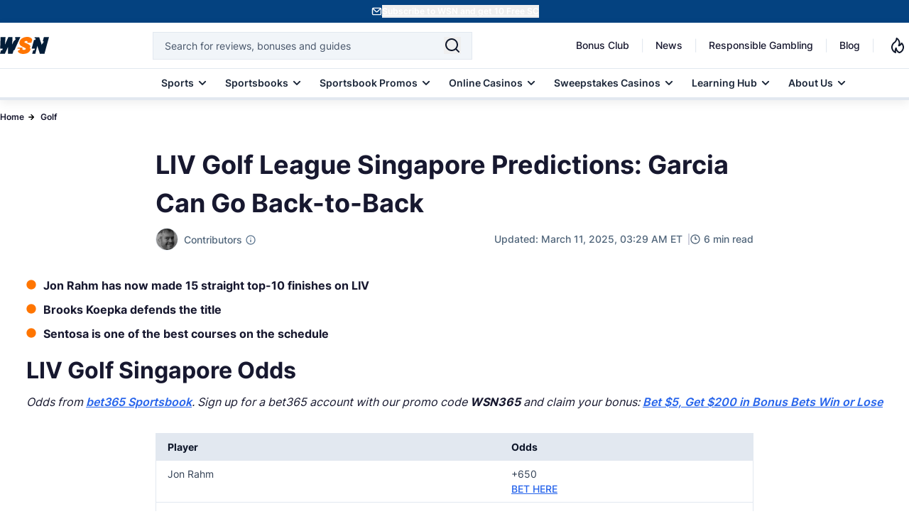

--- FILE ---
content_type: image/svg+xml
request_url: https://www.wsn.com/images/vector.svg
body_size: -177
content:
<svg width="14" height="14" viewBox="0 0 14 14" fill="none" xmlns="http://www.w3.org/2000/svg">
<path d="M6.99967 13.6666C10.6816 13.6666 13.6663 10.6818 13.6663 6.99992C13.6663 3.31802 10.6816 0.333252 6.99967 0.333252C3.31778 0.333252 0.333008 3.31802 0.333008 6.99992C0.333008 10.6818 3.31778 13.6666 6.99967 13.6666Z" fill="#FF7500"/>
</svg>
